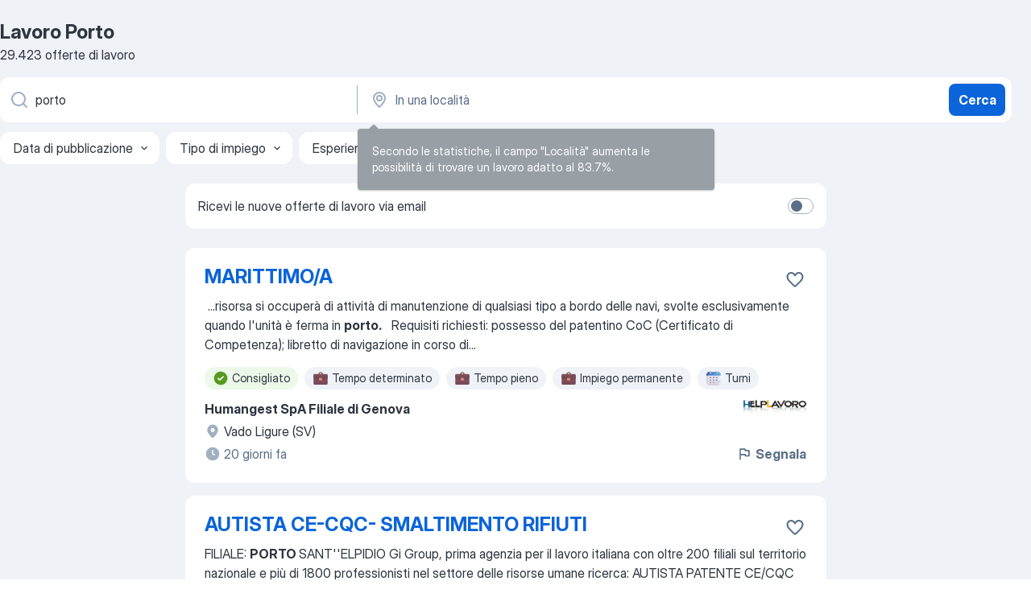

--- FILE ---
content_type: application/javascript
request_url: https://it.jooble.org/assets/737.cdb746ee103030135ff0.js
body_size: 6368
content:
(self.__LOADABLE_LOADED_CHUNKS__=self.__LOADABLE_LOADED_CHUNKS__||[]).push([[737],{40737:()=>{Intl.NumberFormat&&"function"==typeof Intl.NumberFormat.__addLocaleData&&Intl.NumberFormat.__addLocaleData({data:{units:{simple:{degree:{long:{other:"{0} gradi",one:"{0} grado"},short:{other:"{0}°"},narrow:{other:"{0}°"},perUnit:{}},hectare:{long:{other:"{0} ettari",one:"{0} ettaro"},short:{other:"{0} ha"},narrow:{other:"{0}ha"},perUnit:{}},acre:{long:{other:"{0} acri",one:"{0} acro"},short:{other:"{0} ac"},narrow:{other:"{0}ac"},perUnit:{}},percent:{long:{other:"{0} percento"},short:{other:"{0}%"},narrow:{other:"{0}%"},perUnit:{}},"liter-per-kilometer":{long:{other:"{0} litri per chilometro",one:"{0} litro per chilometro"},short:{other:"{0} L/km"},narrow:{other:"{0} L/km"},perUnit:{}},"mile-per-gallon":{long:{other:"{0} miglia per gallone",one:"{0} miglio per gallone"},short:{other:"{0} mpg"},narrow:{other:"{0} mpg"},perUnit:{}},petabyte:{long:{other:"{0} petabyte"},short:{other:"{0} PB"},narrow:{other:"{0} PB"},perUnit:{}},terabyte:{long:{other:"{0} terabyte"},short:{other:"{0} TB"},narrow:{other:"{0} TB"},perUnit:{}},terabit:{long:{other:"{0} terabit"},short:{other:"{0} Tb"},narrow:{other:"{0} Tb"},perUnit:{}},gigabyte:{long:{other:"{0} gigabyte"},short:{other:"{0} GB"},narrow:{other:"{0} GB"},perUnit:{}},gigabit:{long:{other:"{0} gigabit"},short:{other:"{0} Gb"},narrow:{other:"{0} Gb"},perUnit:{}},megabyte:{long:{other:"{0} megabyte"},short:{other:"{0} MB"},narrow:{other:"{0} MB"},perUnit:{}},megabit:{long:{other:"{0} megabit"},short:{other:"{0} Mb"},narrow:{other:"{0} Mb"},perUnit:{}},kilobyte:{long:{other:"{0} kilobyte"},short:{other:"{0} kB"},narrow:{other:"{0} kB"},perUnit:{}},kilobit:{long:{other:"{0} kilobit"},short:{other:"{0} kb"},narrow:{other:"{0} kb"},perUnit:{}},byte:{long:{other:"{0} byte"},short:{other:"{0} byte"},narrow:{other:"{0} byte"},perUnit:{}},bit:{long:{other:"{0} bit"},short:{other:"{0} bit"},narrow:{other:"{0} bit"},perUnit:{}},year:{long:{other:"{0} anni",one:"{0} anno"},short:{other:"{0} anni",one:"{0} anno"},narrow:{other:"{0}anni",one:"{0}anno"},perUnit:{long:"{0} all’anno",short:"{0}/anno",narrow:"{0}/anno"}},month:{long:{other:"{0} mesi",one:"{0} mese"},short:{other:"{0} mesi",one:"{0} mese"},narrow:{other:"{0} mesi",one:"{0} mese"},perUnit:{long:"{0} al mese",short:"{0}/mese",narrow:"{0}/mese"}},week:{long:{other:"{0} settimane",one:"{0} settimana"},short:{other:"{0} settimane",one:"{0} settimana"},narrow:{other:"{0}sett."},perUnit:{long:"{0} alla settimana",short:"{0}/settimana",narrow:"{0}/settimana"}},day:{long:{other:"{0} giorni",one:"{0} giorno"},short:{other:"{0} giorni",one:"{0} giorno"},narrow:{other:"{0}gg",one:"{0} g"},perUnit:{long:"{0} al giorno",short:"{0}/giorno",narrow:"{0}/giorno"}},hour:{long:{other:"{0} ore",one:"{0} ora"},short:{other:"{0} h"},narrow:{other:"{0}h"},perUnit:{long:"{0} all’ora",short:"{0}/h",narrow:"{0}/h"}},minute:{long:{other:"{0} minuti",one:"{0} minuto"},short:{other:"{0} min"},narrow:{other:"{0}min"},perUnit:{long:"{0} al minuto",short:"{0}/min",narrow:"{0}/min"}},second:{long:{other:"{0} secondi",one:"{0} secondo"},short:{other:"{0} s"},narrow:{other:"{0}s"},perUnit:{long:"{0} al secondo",short:"{0}/s",narrow:"{0}/s"}},millisecond:{long:{other:"{0} millisecondi",one:"{0} millisecondo"},short:{other:"{0} ms"},narrow:{other:"{0}ms"},perUnit:{}},kilometer:{long:{other:"{0} chilometri",one:"{0} chilometro"},short:{other:"{0} km"},narrow:{other:"{0}km"},perUnit:{long:"{0} per chilometro",short:"{0}/km",narrow:"{0}/km"}},meter:{long:{other:"{0} metri",one:"{0} metro"},short:{other:"{0} m"},narrow:{other:"{0}m"},perUnit:{long:"{0} per metro",short:"{0}/m",narrow:"{0}/m"}},centimeter:{long:{other:"{0} centimetri",one:"{0} centimetro"},short:{other:"{0} cm"},narrow:{other:"{0}cm"},perUnit:{long:"{0} per centimetro",short:"{0}/cm",narrow:"{0}/cm"}},millimeter:{long:{other:"{0} millimetri",one:"{0} millimetro"},short:{other:"{0} mm"},narrow:{other:"{0}mm"},perUnit:{}},mile:{long:{other:"{0} miglia",one:"{0} miglio"},short:{other:"{0} mi"},narrow:{other:"{0}mi"},perUnit:{}},yard:{long:{other:"{0} iarde",one:"{0} iarda"},short:{other:"{0} yd"},narrow:{other:"{0}yd"},perUnit:{}},foot:{long:{other:"{0} piedi",one:"{0} piede"},short:{other:"{0} ft"},narrow:{other:"{0}ft"},perUnit:{long:"{0} per piede",short:"{0}/ft",narrow:"{0}/ft"}},inch:{long:{other:"{0} pollici",one:"{0} pollice"},short:{other:"{0} in"},narrow:{other:"{0}″"},perUnit:{long:"{0} per pollice",short:"{0}/in",narrow:"{0}/in"}},"mile-scandinavian":{long:{other:"{0} miglia scandinave",one:"{0} miglio scandinavo"},short:{other:"{0} smi"},narrow:{other:"{0} smi"},perUnit:{}},kilogram:{long:{other:"{0} chilogrammi",one:"{0} chilogrammo"},short:{other:"{0} kg"},narrow:{other:"{0}kg"},perUnit:{long:"{0} per chilogrammo",short:"{0}/kg",narrow:"{0}/kg"}},gram:{long:{other:"{0} grammi",one:"{0} grammo"},short:{other:"{0} g"},narrow:{other:"{0}g"},perUnit:{long:"{0} per grammo",short:"{0}/g",narrow:"{0}/g"}},stone:{long:{other:"{0} stone"},short:{other:"{0} st"},narrow:{other:"{0} st"},perUnit:{}},pound:{long:{other:"{0} libbre",one:"{0} libbra"},short:{other:"{0} lb"},narrow:{other:"{0}lb"},perUnit:{long:"{0} per libbra",short:"{0}/lb",narrow:"{0}/lb"}},ounce:{long:{other:"{0} once",one:"{0} oncia"},short:{other:"{0} oz"},narrow:{other:"{0}oz"},perUnit:{long:"{0} per oncia",short:"{0}/oz",narrow:"{0}/oz"}},"kilometer-per-hour":{long:{other:"{0} chilometri orari",one:"{0} chilometro orario"},short:{other:"{0} km/h"},narrow:{other:"{0}km/h"},perUnit:{}},"meter-per-second":{long:{other:"{0} metri al secondo",one:"{0} metro al secondo"},short:{other:"{0} m/s"},narrow:{other:"{0}m/s"},perUnit:{}},"mile-per-hour":{long:{other:"{0} miglia all’ora",one:"{0} miglio all’ora"},short:{other:"{0} mi/h"},narrow:{other:"{0}mi/h"},perUnit:{}},celsius:{long:{other:"{0} gradi Celsius",one:"{0} grado Celsius"},short:{other:"{0} °C"},narrow:{other:"{0} °C"},perUnit:{}},fahrenheit:{long:{other:"{0} gradi Fahrenheit",one:"{0} grado Fahrenheit"},short:{other:"{0} °F"},narrow:{other:"{0} °F"},perUnit:{}},liter:{long:{other:"{0} litri",one:"{0} litro"},short:{other:"{0} l"},narrow:{other:"{0}l"},perUnit:{long:"{0} per litro",short:"{0}/l",narrow:"{0}/l"}},milliliter:{long:{other:"{0} millilitri",one:"{0} millilitro"},short:{other:"{0} ml"},narrow:{other:"{0} ml"},perUnit:{}},gallon:{long:{other:"{0} galloni",one:"{0} gallone"},short:{other:"{0} gal"},narrow:{other:"{0} gal"},perUnit:{long:"{0} per gallone",short:"{0}/gal",narrow:"{0}/gal"}},"fluid-ounce":{long:{other:"{0} once fluide",one:"{0} oncia fluida"},short:{other:"{0} fl oz"},narrow:{other:"{0} fl oz"},perUnit:{}}},compound:{per:{long:"{0} al {1}",short:"{0}/{1}",narrow:"{0}/{1}"}}},currencies:{ADP:{displayName:{other:"peseta andorrana"},symbol:"ADP",narrow:"ADP"},AED:{displayName:{other:"dirham degli EAU"},symbol:"AED",narrow:"AED"},AFA:{displayName:{other:"afgani (1927–2002)"},symbol:"AFA",narrow:"AFA"},AFN:{displayName:{other:"afghani"},symbol:"AFN",narrow:"؋"},ALK:{displayName:{other:"ALK"},symbol:"ALK",narrow:"ALK"},ALL:{displayName:{other:"lekë albanesi",one:"lek albanese"},symbol:"ALL",narrow:"ALL"},AMD:{displayName:{other:"dram armeni",one:"dram armeno"},symbol:"AMD",narrow:"֏"},ANG:{displayName:{other:"fiorini delle Antille olandesi",one:"fiorino delle Antille olandesi"},symbol:"ANG",narrow:"ANG"},AOA:{displayName:{other:"kwanzas angolani",one:"kwanza angolano"},symbol:"AOA",narrow:"Kz"},AOK:{displayName:{other:"kwanza angolano (1977–1990)"},symbol:"AOK",narrow:"AOK"},AON:{displayName:{other:"nuovo kwanza angolano (1990–2000)"},symbol:"AON",narrow:"AON"},AOR:{displayName:{other:"kwanza reajustado angolano (1995–1999)"},symbol:"AOR",narrow:"AOR"},ARA:{displayName:{other:"austral argentino"},symbol:"ARA",narrow:"ARA"},ARL:{displayName:{other:"ARL"},symbol:"ARL",narrow:"ARL"},ARM:{displayName:{other:"ARM"},symbol:"ARM",narrow:"ARM"},ARP:{displayName:{other:"peso argentino (vecchio Cod.)"},symbol:"ARP",narrow:"ARP"},ARS:{displayName:{other:"pesos argentini",one:"peso argentino"},symbol:"ARS",narrow:"$"},ATS:{displayName:{other:"scellino austriaco"},symbol:"ATS",narrow:"ATS"},AUD:{displayName:{other:"dollari australiani",one:"dollaro australiano"},symbol:"A$",narrow:"$"},AWG:{displayName:{other:"fiorini di Aruba",one:"fiorino di Aruba"},symbol:"AWG",narrow:"AWG"},AZM:{displayName:{other:"manat azero (1993–2006)"},symbol:"AZM",narrow:"AZM"},AZN:{displayName:{other:"manat azeri",one:"manat azero"},symbol:"AZN",narrow:"₼"},BAD:{displayName:{other:"dinar Bosnia-Herzegovina"},symbol:"BAD",narrow:"BAD"},BAM:{displayName:{other:"marchi convertibili della Bosnia-Herzegovina",one:"marco convertibile della Bosnia-Herzegovina"},symbol:"BAM",narrow:"KM"},BAN:{displayName:{other:"BAN"},symbol:"BAN",narrow:"BAN"},BBD:{displayName:{other:"dollari di Barbados",one:"dollaro di Barbados"},symbol:"BBD",narrow:"$"},BDT:{displayName:{other:"taka bengalesi",one:"taka bengalese"},symbol:"BDT",narrow:"৳"},BEC:{displayName:{other:"franco belga (convertibile)"},symbol:"BEC",narrow:"BEC"},BEF:{displayName:{other:"franco belga"},symbol:"BEF",narrow:"BEF"},BEL:{displayName:{other:"franco belga (finanziario)"},symbol:"BEL",narrow:"BEL"},BGL:{displayName:{other:"leva bulgari (1962–1999)",one:"lev bulgaro (1962–1999)"},symbol:"BGL",narrow:"BGL"},BGM:{displayName:{other:"BGM"},symbol:"BGM",narrow:"BGM"},BGN:{displayName:{other:"leva bulgari",one:"lev bulgaro"},symbol:"BGN",narrow:"BGN"},BGO:{displayName:{other:"BGO"},symbol:"BGO",narrow:"BGO"},BHD:{displayName:{other:"dinari del Bahrein",one:"dinaro del Bahrein"},symbol:"BHD",narrow:"BHD"},BIF:{displayName:{other:"franchi del Burundi",one:"franco del Burundi"},symbol:"BIF",narrow:"BIF"},BMD:{displayName:{other:"dollari delle Bermuda",one:"dollaro delle Bermuda"},symbol:"BMD",narrow:"$"},BND:{displayName:{other:"dollari del Brunei",one:"dollaro del Brunei"},symbol:"BND",narrow:"$"},BOB:{displayName:{other:"boliviani",one:"boliviano"},symbol:"BOB",narrow:"Bs"},BOL:{displayName:{other:"BOL"},symbol:"BOL",narrow:"BOL"},BOP:{displayName:{other:"peso boliviano"},symbol:"BOP",narrow:"BOP"},BOV:{displayName:{other:"mvdol boliviano"},symbol:"BOV",narrow:"BOV"},BRB:{displayName:{other:"cruzeiro novo brasiliano (1967–1986)"},symbol:"BRB",narrow:"BRB"},BRC:{displayName:{other:"cruzado brasiliano"},symbol:"BRC",narrow:"BRC"},BRE:{displayName:{other:"cruzeiro brasiliano (1990–1993)"},symbol:"BRE",narrow:"BRE"},BRL:{displayName:{other:"real brasiliani",one:"real brasiliano"},symbol:"BRL",narrow:"R$"},BRN:{displayName:{other:"cruzado novo brasiliano"},symbol:"BRN",narrow:"BRN"},BRR:{displayName:{other:"cruzeiro brasiliano"},symbol:"BRR",narrow:"BRR"},BRZ:{displayName:{other:"BRZ"},symbol:"BRZ",narrow:"BRZ"},BSD:{displayName:{other:"dollari delle Bahamas",one:"dollaro delle Bahamas"},symbol:"BSD",narrow:"$"},BTN:{displayName:{other:"ngultrum bhutanesi",one:"ngultrum bhutanese"},symbol:"BTN",narrow:"BTN"},BUK:{displayName:{other:"kyat birmano"},symbol:"BUK",narrow:"BUK"},BWP:{displayName:{other:"pula del Botswana"},symbol:"BWP",narrow:"P"},BYB:{displayName:{other:"nuovo rublo bielorusso (1994–1999)"},symbol:"BYB",narrow:"BYB"},BYN:{displayName:{other:"rubli bielorussi",one:"rublo bielorusso"},symbol:"BYN",narrow:"Br"},BYR:{displayName:{other:"rubli bielorussi (2000–2016)",one:"rublo bielorusso (2000–2016)"},symbol:"BYR",narrow:"BYR"},BZD:{displayName:{other:"dollari del Belize",one:"dollaro del Belize"},symbol:"BZD",narrow:"$"},CAD:{displayName:{other:"dollari canadesi",one:"dollaro canadese"},symbol:"CA$",narrow:"$"},CDF:{displayName:{other:"franchi congolesi",one:"franco congolese"},symbol:"CDF",narrow:"CDF"},CHE:{displayName:{other:"CHE"},symbol:"CHE",narrow:"CHE"},CHF:{displayName:{other:"franchi svizzeri",one:"franco svizzero"},symbol:"CHF",narrow:"CHF"},CHW:{displayName:{other:"CHW"},symbol:"CHW",narrow:"CHW"},CLE:{displayName:{other:"CLE"},symbol:"CLE",narrow:"CLE"},CLF:{displayName:{other:"unidades de fomento chilene"},symbol:"CLF",narrow:"CLF"},CLP:{displayName:{other:"pesos cileni",one:"peso cileno"},symbol:"CLP",narrow:"$"},CNH:{displayName:{other:"renmimbi cinesi offshore",one:"renmimbi cinese offshore"},symbol:"CNH",narrow:"CNH"},CNX:{displayName:{other:"CNX"},symbol:"CNX",narrow:"CNX"},CNY:{displayName:{other:"renmimbi cinesi",one:"renmimbi cinese"},symbol:"CN¥",narrow:"¥"},COP:{displayName:{other:"pesos colombiani",one:"peso colombiano"},symbol:"COP",narrow:"$"},COU:{displayName:{other:"COU"},symbol:"COU",narrow:"COU"},CRC:{displayName:{other:"colón costaricani",one:"colón costaricano"},symbol:"CRC",narrow:"₡"},CSD:{displayName:{other:"antico dinaro serbo"},symbol:"CSD",narrow:"CSD"},CSK:{displayName:{other:"corona forte cecoslovacca"},symbol:"CSK",narrow:"CSK"},CUC:{displayName:{other:"pesos cubani convertibili",one:"peso cubano convertibile"},symbol:"CUC",narrow:"$"},CUP:{displayName:{other:"pesos cubani",one:"peso cubano"},symbol:"CUP",narrow:"$"},CVE:{displayName:{other:"escudos capoverdiani",one:"escudo capoverdiano"},symbol:"CVE",narrow:"CVE"},CYP:{displayName:{other:"sterlina cipriota"},symbol:"CYP",narrow:"CYP"},CZK:{displayName:{other:"corone ceche",one:"corona ceca"},symbol:"CZK",narrow:"Kč"},DDM:{displayName:{other:"ostmark della Germania Orientale"},symbol:"DDM",narrow:"DDM"},DEM:{displayName:{other:"marco tedesco"},symbol:"DEM",narrow:"DEM"},DJF:{displayName:{other:"franchi di Gibuti",one:"franco di Gibuti"},symbol:"DJF",narrow:"DJF"},DKK:{displayName:{other:"corone danesi",one:"corona danese"},symbol:"DKK",narrow:"kr"},DOP:{displayName:{other:"pesos dominicani",one:"peso dominicano"},symbol:"DOP",narrow:"$"},DZD:{displayName:{other:"dinari algerini",one:"dinaro algerino"},symbol:"DZD",narrow:"DZD"},ECS:{displayName:{other:"sucre dell’Ecuador"},symbol:"ECS",narrow:"ECS"},ECV:{displayName:{other:"unidad de valor constante (UVC) dell’Ecuador"},symbol:"ECV",narrow:"ECV"},EEK:{displayName:{other:"corona dell’Estonia"},symbol:"EEK",narrow:"EEK"},EGP:{displayName:{other:"sterline egiziane",one:"sterlina egiziana"},symbol:"EGP",narrow:"£E"},ERN:{displayName:{other:"nakfa eritrei",one:"nakfa eritreo"},symbol:"ERN",narrow:"ERN"},ESA:{displayName:{other:"peseta spagnola account"},symbol:"ESA",narrow:"ESA"},ESB:{displayName:{other:"peseta spagnola account convertibile"},symbol:"ESB",narrow:"ESB"},ESP:{displayName:{other:"peseta spagnola"},symbol:"ESP",narrow:"₧"},ETB:{displayName:{other:"birr etiopi",one:"birr etiope"},symbol:"ETB",narrow:"ETB"},EUR:{displayName:{other:"euro"},symbol:"€",narrow:"€"},FIM:{displayName:{other:"markka finlandese"},symbol:"FIM",narrow:"FIM"},FJD:{displayName:{other:"dollari delle Figi",one:"dollaro delle Figi"},symbol:"FJD",narrow:"$"},FKP:{displayName:{other:"sterline delle Falkland",one:"sterlina delle Falkland"},symbol:"FKP",narrow:"£"},FRF:{displayName:{other:"franco francese"},symbol:"FRF",narrow:"FRF"},GBP:{displayName:{other:"sterline britanniche",one:"sterlina britannica"},symbol:"£",narrow:"£"},GEK:{displayName:{other:"kupon larit georgiano"},symbol:"GEK",narrow:"GEK"},GEL:{displayName:{other:"lari georgiani",one:"lari georgiano"},symbol:"GEL",narrow:"₾"},GHC:{displayName:{other:"cedi del Ghana"},symbol:"GHC",narrow:"GHC"},GHS:{displayName:{other:"cedi ghanesi",one:"cedi ghanese"},symbol:"GHS",narrow:"GH₵"},GIP:{displayName:{other:"sterline di Gibilterra",one:"sterlina di Gibilterra"},symbol:"GIP",narrow:"£"},GMD:{displayName:{other:"dalasi gambiani",one:"dalasi gambiano"},symbol:"GMD",narrow:"GMD"},GNF:{displayName:{other:"franchi della Guinea",one:"franco della Guinea"},symbol:"GNF",narrow:"FG"},GNS:{displayName:{other:"syli della Guinea"},symbol:"GNS",narrow:"GNS"},GQE:{displayName:{other:"ekwele della Guinea Equatoriale"},symbol:"GQE",narrow:"GQE"},GRD:{displayName:{other:"dracma greca"},symbol:"GRD",narrow:"GRD"},GTQ:{displayName:{other:"quetzal guatemaltechi",one:"quetzal guatemalteco"},symbol:"GTQ",narrow:"Q"},GWE:{displayName:{other:"escudo della Guinea portoghese"},symbol:"GWE",narrow:"GWE"},GWP:{displayName:{other:"peso della Guinea-Bissau"},symbol:"GWP",narrow:"GWP"},GYD:{displayName:{other:"dollari della Guyana",one:"dollaro della Guyana"},symbol:"GYD",narrow:"$"},HKD:{displayName:{other:"dollari di Hong Kong",one:"dollaro di Hong Kong"},symbol:"HKD",narrow:"$"},HNL:{displayName:{other:"lempire honduregne",one:"lempira honduregna"},symbol:"HNL",narrow:"L"},HRD:{displayName:{other:"dinaro croato"},symbol:"HRD",narrow:"HRD"},HRK:{displayName:{other:"kune croate",one:"kuna croata"},symbol:"HRK",narrow:"kn"},HTG:{displayName:{other:"gourde haitiani",one:"gourde haitiano"},symbol:"HTG",narrow:"HTG"},HUF:{displayName:{other:"fiorini ungheresi",one:"fiorino ungherese"},symbol:"HUF",narrow:"Ft"},IDR:{displayName:{other:"rupie indonesiane",one:"rupia indonesiana"},symbol:"IDR",narrow:"Rp"},IEP:{displayName:{other:"sterlina irlandese"},symbol:"IEP",narrow:"IEP"},ILP:{displayName:{other:"sterlina israeliana"},symbol:"ILP",narrow:"ILP"},ILR:{displayName:{other:"ILR"},symbol:"ILR",narrow:"ILR"},ILS:{displayName:{other:"nuovi sicli israeliani",one:"nuovo siclo israeliano"},symbol:"₪",narrow:"₪"},INR:{displayName:{other:"rupie indiane",one:"rupia indiana"},symbol:"INR",narrow:"₹"},IQD:{displayName:{other:"dinari iracheni",one:"dinaro iracheno"},symbol:"IQD",narrow:"IQD"},IRR:{displayName:{other:"rial iraniani",one:"rial iraniano"},symbol:"IRR",narrow:"IRR"},ISJ:{displayName:{other:"ISJ"},symbol:"ISJ",narrow:"ISJ"},ISK:{displayName:{other:"corone islandesi",one:"corona islandese"},symbol:"ISK",narrow:"kr"},ITL:{displayName:{other:"lire italiane"},symbol:"ITL",narrow:"ITL"},JMD:{displayName:{other:"dollari giamaicani",one:"dollaro giamaicano"},symbol:"JMD",narrow:"$"},JOD:{displayName:{other:"dinari giordani",one:"dinaro giordano"},symbol:"JOD",narrow:"JOD"},JPY:{displayName:{other:"yen giapponesi",one:"yen giapponese"},symbol:"JPY",narrow:"¥"},KES:{displayName:{other:"scellini kenioti",one:"scellino keniota"},symbol:"KES",narrow:"KES"},KGS:{displayName:{other:"som kirghisi",one:"som kirghiso"},symbol:"KGS",narrow:"KGS"},KHR:{displayName:{other:"riel cambogiani",one:"riel cambogiano"},symbol:"KHR",narrow:"៛"},KMF:{displayName:{other:"franchi comoriani",one:"franco comoriano"},symbol:"KMF",narrow:"CF"},KPW:{displayName:{other:"won nordcoreani",one:"won nordcoreano"},symbol:"KPW",narrow:"₩"},KRH:{displayName:{other:"KRH"},symbol:"KRH",narrow:"KRH"},KRO:{displayName:{other:"KRO"},symbol:"KRO",narrow:"KRO"},KRW:{displayName:{other:"won sudcoreani",one:"won sudcoreano"},symbol:"KRW",narrow:"₩"},KWD:{displayName:{other:"dinari kuwaitiani",one:"dinaro kuwaitiano"},symbol:"KWD",narrow:"KWD"},KYD:{displayName:{other:"dollari delle Isole Cayman",one:"dollaro delle Isole Cayman"},symbol:"KYD",narrow:"$"},KZT:{displayName:{other:"tenge kazaki",one:"tenge kazako"},symbol:"KZT",narrow:"₸"},LAK:{displayName:{other:"kip laotiani",one:"kip laotiano"},symbol:"LAK",narrow:"₭"},LBP:{displayName:{other:"lire libanesi",one:"lira libanese"},symbol:"LBP",narrow:"L£"},LKR:{displayName:{other:"rupie di Sri Lanka",one:"rupia di Sri Lanka"},symbol:"LKR",narrow:"Rs"},LRD:{displayName:{other:"dollari liberiani",one:"dollaro liberiano"},symbol:"LRD",narrow:"$"},LSL:{displayName:{other:"loti del Lesotho"},symbol:"LSL",narrow:"LSL"},LTL:{displayName:{other:"litas lituani",one:"litas lituano"},symbol:"LTL",narrow:"Lt"},LTT:{displayName:{other:"talonas lituani"},symbol:"LTT",narrow:"LTT"},LUC:{displayName:{other:"franco convertibile del Lussemburgo"},symbol:"LUC",narrow:"LUC"},LUF:{displayName:{other:"franco del Lussemburgo"},symbol:"LUF",narrow:"LUF"},LUL:{displayName:{other:"franco finanziario del Lussemburgo"},symbol:"LUL",narrow:"LUL"},LVL:{displayName:{other:"lati lettoni",one:"lats lettone"},symbol:"LVL",narrow:"Ls"},LVR:{displayName:{other:"rublo lettone"},symbol:"LVR",narrow:"LVR"},LYD:{displayName:{other:"dinari libici",one:"dinaro libico"},symbol:"LYD",narrow:"LYD"},MAD:{displayName:{other:"dirham marocchini",one:"dirham marocchino"},symbol:"MAD",narrow:"MAD"},MAF:{displayName:{other:"franco marocchino"},symbol:"MAF",narrow:"MAF"},MCF:{displayName:{other:"MCF"},symbol:"MCF",narrow:"MCF"},MDC:{displayName:{other:"MDC"},symbol:"MDC",narrow:"MDC"},MDL:{displayName:{other:"lei moldavi",one:"leu moldavo"},symbol:"MDL",narrow:"MDL"},MGA:{displayName:{other:"ariary malgasci",one:"ariary malgascio"},symbol:"MGA",narrow:"Ar"},MGF:{displayName:{other:"franco malgascio"},symbol:"MGF",narrow:"MGF"},MKD:{displayName:{other:"dinari macedoni",one:"dinaro macedone"},symbol:"MKD",narrow:"MKD"},MKN:{displayName:{other:"dinari macedoni (1992–1993)",one:"dinaro macedone (1992–1993)"},symbol:"MKN",narrow:"MKN"},MLF:{displayName:{other:"franco di Mali"},symbol:"MLF",narrow:"MLF"},MMK:{displayName:{other:"kyat di Myanmar"},symbol:"MMK",narrow:"K"},MNT:{displayName:{other:"tugrik mongoli",one:"tugrik mongolo"},symbol:"MNT",narrow:"₮"},MOP:{displayName:{other:"patacas di Macao",one:"pataca di Macao"},symbol:"MOP",narrow:"MOP"},MRO:{displayName:{other:"ouguiya della Mauritania (1973–2017)"},symbol:"MRO",narrow:"MRO"},MRU:{displayName:{other:"ouguiya della Mauritania"},symbol:"MRU",narrow:"MRU"},MTL:{displayName:{other:"lira maltese"},symbol:"MTL",narrow:"MTL"},MTP:{displayName:{other:"sterlina maltese"},symbol:"MTP",narrow:"MTP"},MUR:{displayName:{other:"rupie mauriziane",one:"rupia mauriziana"},symbol:"MUR",narrow:"Rs"},MVP:{displayName:{other:"MVP"},symbol:"MVP",narrow:"MVP"},MVR:{displayName:{other:"rufiyaa delle Maldive"},symbol:"MVR",narrow:"MVR"},MWK:{displayName:{other:"kwacha malawiani",one:"kwacha malawiano"},symbol:"MWK",narrow:"MWK"},MXN:{displayName:{other:"pesos messicani",one:"peso messicano"},symbol:"MXN",narrow:"$"},MXP:{displayName:{other:"peso messicano d’argento (1861–1992)"},symbol:"MXP",narrow:"MXP"},MXV:{displayName:{other:"unidad de inversion (UDI) messicana"},symbol:"MXV",narrow:"MXV"},MYR:{displayName:{other:"ringgit malesi",one:"ringgit malese"},symbol:"MYR",narrow:"RM"},MZE:{displayName:{other:"escudo del Mozambico"},symbol:"MZE",narrow:"MZE"},MZM:{displayName:{other:"MZM"},symbol:"MZM",narrow:"MZM"},MZN:{displayName:{other:"metical mozambicani",one:"metical mozambicano"},symbol:"MZN",narrow:"MZN"},NAD:{displayName:{other:"dollari namibiani",one:"dollaro namibiano"},symbol:"NAD",narrow:"$"},NGN:{displayName:{other:"naire nigeriane",one:"naira nigeriana"},symbol:"NGN",narrow:"₦"},NIC:{displayName:{other:"cordoba nicaraguense"},symbol:"NIC",narrow:"NIC"},NIO:{displayName:{other:"córdoba nicaraguensi",one:"córdoba nicaraguense"},symbol:"NIO",narrow:"C$"},NLG:{displayName:{other:"fiorino olandese"},symbol:"NLG",narrow:"NLG"},NOK:{displayName:{other:"corone norvegesi",one:"corona norvegese"},symbol:"NOK",narrow:"NKr"},NPR:{displayName:{other:"rupie nepalesi",one:"rupia nepalese"},symbol:"NPR",narrow:"Rs"},NZD:{displayName:{other:"dollari neozelandesi",one:"dollaro neozelandese"},symbol:"NZ$",narrow:"$"},OMR:{displayName:{other:"rial omaniti",one:"rial omanita"},symbol:"OMR",narrow:"OMR"},PAB:{displayName:{other:"balboa panamensi",one:"balboa panamense"},symbol:"PAB",narrow:"PAB"},PEI:{displayName:{other:"inti peruviano"},symbol:"PEI",narrow:"PEI"},PEN:{displayName:{other:"sol peruviani",one:"sol peruviano"},symbol:"PEN",narrow:"PEN"},PES:{displayName:{other:"sol peruviano (1863–1965)"},symbol:"PES",narrow:"PES"},PGK:{displayName:{other:"kina papuane",one:"kina papuana"},symbol:"PGK",narrow:"PGK"},PHP:{displayName:{other:"pesos filippini",one:"peso filippino"},symbol:"PHP",narrow:"₱"},PKR:{displayName:{other:"rupie pakistane",one:"rupia pakistana"},symbol:"PKR",narrow:"Rs"},PLN:{displayName:{other:"złoty polacchi",one:"złoty polacco"},symbol:"PLN",narrow:"zł"},PLZ:{displayName:{other:"złoty polacchi (1950–1995)",one:"złoty polacco (1950–1995)"},symbol:"PLZ",narrow:"PLZ"},PTE:{displayName:{other:"escudo portoghese"},symbol:"PTE",narrow:"PTE"},PYG:{displayName:{other:"guaraní paraguayani",one:"guaraní paraguayano"},symbol:"PYG",narrow:"₲"},QAR:{displayName:{other:"rial qatariani",one:"rial qatariano"},symbol:"QAR",narrow:"QAR"},RHD:{displayName:{other:"dollaro della Rhodesia"},symbol:"RHD",narrow:"RHD"},ROL:{displayName:{other:"leu della Romania"},symbol:"ROL",narrow:"ROL"},RON:{displayName:{other:"lei rumeni",one:"leu rumeno"},symbol:"RON",narrow:"lei"},RSD:{displayName:{other:"dinara serbi",one:"dinaro serbo"},symbol:"RSD",narrow:"RSD"},RUB:{displayName:{other:"rubli russi",one:"rublo russo"},symbol:"RUB",narrow:"₽"},RUR:{displayName:{other:"rublo della CSI"},symbol:"RUR",narrow:"р."},RWF:{displayName:{other:"franchi ruandesi",one:"franco ruandese"},symbol:"RWF",narrow:"RF"},SAR:{displayName:{other:"riyal sauditi",one:"riyal saudita"},symbol:"SAR",narrow:"SAR"},SBD:{displayName:{other:"dollari delle Isole Salomone",one:"dollaro delle Isole Salomone"},symbol:"SBD",narrow:"$"},SCR:{displayName:{other:"rupie delle Seychelles",one:"rupia delle Seychelles"},symbol:"SCR",narrow:"SCR"},SDD:{displayName:{other:"dinaro sudanese"},symbol:"SDD",narrow:"SDD"},SDG:{displayName:{other:"sterline sudanesi",one:"sterlina sudanese"},symbol:"SDG",narrow:"SDG"},SDP:{displayName:{other:"SDP"},symbol:"SDP",narrow:"SDP"},SEK:{displayName:{other:"corone svedesi",one:"corona svedese"},symbol:"SEK",narrow:"kr"},SGD:{displayName:{other:"dollari di Singapore",one:"dollaro di Singapore"},symbol:"SGD",narrow:"$"},SHP:{displayName:{other:"sterline di Sant’Elena",one:"sterlina di Sant’Elena"},symbol:"SHP",narrow:"£"},SIT:{displayName:{other:"tallero sloveno"},symbol:"SIT",narrow:"SIT"},SKK:{displayName:{other:"corona slovacca"},symbol:"SKK",narrow:"SKK"},SLL:{displayName:{other:"leoni della Sierra Leone",one:"leone della Sierra Leone"},symbol:"SLL",narrow:"SLL"},SOS:{displayName:{other:"scellini somali",one:"scellino somalo"},symbol:"SOS",narrow:"SOS"},SRD:{displayName:{other:"dollari del Suriname",one:"dollaro del Suriname"},symbol:"SRD",narrow:"$"},SRG:{displayName:{other:"fiorino del Suriname"},symbol:"SRG",narrow:"SRG"},SSP:{displayName:{other:"sterline sud-sudanesi",one:"sterlina sud-sudanese"},symbol:"SSP",narrow:"£"},STD:{displayName:{other:"dobra di Sao Tomé e Principe (1977–2017)"},symbol:"STD",narrow:"STD"},STN:{displayName:{other:"dobra di Sao Tomé e Príncipe"},symbol:"STN",narrow:"Db"},SUR:{displayName:{other:"rublo sovietico"},symbol:"SUR",narrow:"SUR"},SVC:{displayName:{other:"colón salvadoregno"},symbol:"SVC",narrow:"SVC"},SYP:{displayName:{other:"lire siriane",one:"lira siriana"},symbol:"SYP",narrow:"£"},SZL:{displayName:{other:"lilangeni dello Swaziland"},symbol:"SZL",narrow:"SZL"},THB:{displayName:{other:"baht thailandesi",one:"baht thailandese"},symbol:"฿",narrow:"฿"},TJR:{displayName:{other:"rublo del Tajikistan"},symbol:"TJR",narrow:"TJR"},TJS:{displayName:{other:"somoni tagiki",one:"somoni tagiko"},symbol:"TJS",narrow:"TJS"},TMM:{displayName:{other:"manat turkmeno (1993–2009)"},symbol:"TMM",narrow:"TMM"},TMT:{displayName:{other:"manat turkmeni",one:"manat turkmeno"},symbol:"TMT",narrow:"TMT"},TND:{displayName:{other:"dinari tunisini",one:"dinaro tunisino"},symbol:"TND",narrow:"TND"},TOP:{displayName:{other:"paʻanga tongani",one:"paʻanga tongano"},symbol:"TOP",narrow:"T$"},TPE:{displayName:{other:"escudo di Timor"},symbol:"TPE",narrow:"TPE"},TRL:{displayName:{other:"lire turche (1922–2005)",one:"lira turca (1922–2005)"},symbol:"TRL",narrow:"TRL"},TRY:{displayName:{other:"lire turche",one:"lira turca"},symbol:"TRY",narrow:"₺"},TTD:{displayName:{other:"dollari di Trinidad e Tobago",one:"dollaro di Trinidad e Tobago"},symbol:"TTD",narrow:"$"},TWD:{displayName:{other:"nuovi dollari taiwanesi",one:"nuovo dollaro taiwanese"},symbol:"TWD",narrow:"NT$"},TZS:{displayName:{other:"scellini della Tanzania",one:"scellino della Tanzania"},symbol:"TZS",narrow:"TZS"},UAH:{displayName:{other:"grivnie ucraine",one:"grivnia ucraina"},symbol:"UAH",narrow:"₴"},UAK:{displayName:{other:"karbovanetz ucraino"},symbol:"UAK",narrow:"UAK"},UGS:{displayName:{other:"scellino ugandese (1966–1987)"},symbol:"UGS",narrow:"UGS"},UGX:{displayName:{other:"scellini ugandesi",one:"scellino ugandese"},symbol:"UGX",narrow:"UGX"},USD:{displayName:{other:"dollari statunitensi",one:"dollaro statunitense"},symbol:"USD",narrow:"$"},USN:{displayName:{other:"dollaro statunitense (next day)"},symbol:"USN",narrow:"USN"},USS:{displayName:{other:"dollaro statunitense (same day)"},symbol:"USS",narrow:"USS"},UYI:{displayName:{other:"peso uruguaiano in unità indicizzate"},symbol:"UYI",narrow:"UYI"},UYP:{displayName:{other:"peso uruguaiano (1975–1993)"},symbol:"UYP",narrow:"UYP"},UYU:{displayName:{other:"pesos uruguayani",one:"peso uruguayano"},symbol:"UYU",narrow:"$"},UYW:{displayName:{other:"UYW"},symbol:"UYW",narrow:"UYW"},UZS:{displayName:{other:"sum uzbechi",one:"sum uzbeco"},symbol:"UZS",narrow:"UZS"},VEB:{displayName:{other:"bolivares venezuelani (1871–2008)",one:"bolivar venezuelano (1871–2008)"},symbol:"VEB",narrow:"VEB"},VEF:{displayName:{other:"bolívares venezuelani (2008–2018)",one:"bolívar venezuelano (2008–2018)"},symbol:"VEF",narrow:"Bs"},VES:{displayName:{other:"bolívares venezuelani",one:"bolívar venezuelano"},symbol:"VES",narrow:"VES"},VND:{displayName:{other:"dong vietnamiti",one:"dong vietnamita"},symbol:"VND",narrow:"₫"},VNN:{displayName:{other:"VNN"},symbol:"VNN",narrow:"VNN"},VUV:{displayName:{other:"vatu di Vanuatu"},symbol:"VUV",narrow:"VUV"},WST:{displayName:{other:"tala samoani",one:"tala samoano"},symbol:"WST",narrow:"WST"},XAF:{displayName:{other:"franchi CFA BEAC",one:"franco CFA BEAC"},symbol:"FCFA",narrow:"FCFA"},XAG:{displayName:{other:"argento"},symbol:"XAG",narrow:"XAG"},XAU:{displayName:{other:"oro"},symbol:"XAU",narrow:"XAU"},XBA:{displayName:{other:"unità composita europea"},symbol:"XBA",narrow:"XBA"},XBB:{displayName:{other:"unità monetaria europea"},symbol:"XBB",narrow:"XBB"},XBC:{displayName:{other:"unità di acconto europea (XBC)"},symbol:"XBC",narrow:"XBC"},XBD:{displayName:{other:"unità di acconto europea (XBD)"},symbol:"XBD",narrow:"XBD"},XCD:{displayName:{other:"dollari dei Caraibi orientali",one:"dollaro dei Caraibi orientali"},symbol:"EC$",narrow:"$"},XDR:{displayName:{other:"diritti speciali di incasso"},symbol:"XDR",narrow:"XDR"},XEU:{displayName:{other:"XEU"},symbol:"XEU",narrow:"XEU"},XFO:{displayName:{other:"franco oro francese"},symbol:"XFO",narrow:"XFO"},XFU:{displayName:{other:"franco UIC francese"},symbol:"XFU",narrow:"XFU"},XOF:{displayName:{other:"franchi CFA BCEAO",one:"franco CFA BCEAO"},symbol:"CFA",narrow:"CFA"},XPD:{displayName:{other:"palladio"},symbol:"XPD",narrow:"XPD"},XPF:{displayName:{other:"franchi CFP",one:"franco CFP"},symbol:"CFPF",narrow:"CFPF"},XPT:{displayName:{other:"platino"},symbol:"XPT",narrow:"XPT"},XRE:{displayName:{other:"fondi RINET"},symbol:"XRE",narrow:"XRE"},XSU:{displayName:{other:"XSU"},symbol:"XSU",narrow:"XSU"},XTS:{displayName:{other:"codice di verifica della valuta"},symbol:"XTS",narrow:"XTS"},XUA:{displayName:{other:"XUA"},symbol:"XUA",narrow:"XUA"},XXX:{displayName:{other:"(valute sconosciute)",one:"(valuta sconosciuta)"},symbol:"¤",narrow:"¤"},YDD:{displayName:{other:"dinaro dello Yemen"},symbol:"YDD",narrow:"YDD"},YER:{displayName:{other:"rial yemeniti",one:"rial yemenita"},symbol:"YER",narrow:"YER"},YUD:{displayName:{other:"dinaro forte yugoslavo"},symbol:"YUD",narrow:"YUD"},YUM:{displayName:{other:"dinaro noviy yugoslavo"},symbol:"YUM",narrow:"YUM"},YUN:{displayName:{other:"dinaro convertibile yugoslavo"},symbol:"YUN",narrow:"YUN"},YUR:{displayName:{other:"YUR"},symbol:"YUR",narrow:"YUR"},ZAL:{displayName:{other:"rand sudafricano (finanziario)"},symbol:"ZAL",narrow:"ZAL"},ZAR:{displayName:{other:"rand sudafricani",one:"rand sudafricano"},symbol:"ZAR",narrow:"R"},ZMK:{displayName:{other:"kwacha zambiani (1968–2012)",one:"kwacha zambiano (1968–2012)"},symbol:"ZMK",narrow:"ZMK"},ZMW:{displayName:{other:"kwacha zambiani",one:"kwacha zambiano"},symbol:"ZMW",narrow:"ZK"},ZRN:{displayName:{other:"nuovo zaire dello Zaire"},symbol:"ZRN",narrow:"ZRN"},ZRZ:{displayName:{other:"zaire dello Zaire"},symbol:"ZRZ",narrow:"ZRZ"},ZWD:{displayName:{other:"dollaro dello Zimbabwe"},symbol:"ZWD",narrow:"ZWD"},ZWL:{displayName:{other:"dollaro zimbabwiano (2009)"},symbol:"ZWL",narrow:"ZWL"},ZWR:{displayName:{other:"ZWR"},symbol:"ZWR",narrow:"ZWR"}},numbers:{nu:["latn"],symbols:{latn:{decimal:",",group:".",list:";",percentSign:"%",plusSign:"+",minusSign:"-",approximatelySign:"~",exponential:"E",superscriptingExponent:"×",perMille:"‰",infinity:"∞",nan:"NaN",timeSeparator:":"}},percent:{latn:"#,##0%"},decimal:{latn:{standard:"#,##0.###",long:{1e3:{other:"0 mila",one:"mille"},1e4:{other:"00 mila"},1e5:{other:"000 mila"},1e6:{other:"0 milioni",one:"0 milione"},1e7:{other:"00 milioni"},1e8:{other:"000 milioni"},1e9:{other:"0 miliardi",one:"0 miliardo"},1e10:{other:"00 miliardi"},1e11:{other:"000 miliardi"},1e12:{other:"0 mila miliardi",one:"0 mille miliardi"},1e13:{other:"00 mila miliardi"},1e14:{other:"000 mila miliardi"}},short:{1e3:{other:"0"},1e4:{other:"0"},1e5:{other:"0"},1e6:{other:"0 Mln"},1e7:{other:"00 Mln"},1e8:{other:"000 Mln"},1e9:{other:"0 Mrd"},1e10:{other:"00 Mrd"},1e11:{other:"000 Mrd"},1e12:{other:"0 Bln"},1e13:{other:"00 Bln"},1e14:{other:"000 Bln"}}}},currency:{latn:{currencySpacing:{beforeInsertBetween:" ",afterInsertBetween:" "},standard:"#,##0.00 ¤",accounting:"#,##0.00 ¤",unitPattern:"{0} {1}",short:{1e3:{other:"0"},1e4:{other:"0"},1e5:{other:"0"},1e6:{other:"0 Mio ¤"},1e7:{other:"00 Mio ¤"},1e8:{other:"000 Mio ¤"},1e9:{other:"0 Mrd ¤"},1e10:{other:"00 Mrd ¤"},1e11:{other:"000 Mrd ¤"},1e12:{other:"0 Bln ¤"},1e13:{other:"00 Bln ¤"},1e14:{other:"000 Bln ¤"}}}}},nu:["latn"]},locale:"it"})}}]);
//# sourceMappingURL=http://localhost:8081/assets/sourcemaps/737.cdb746ee103030135ff0.js.map